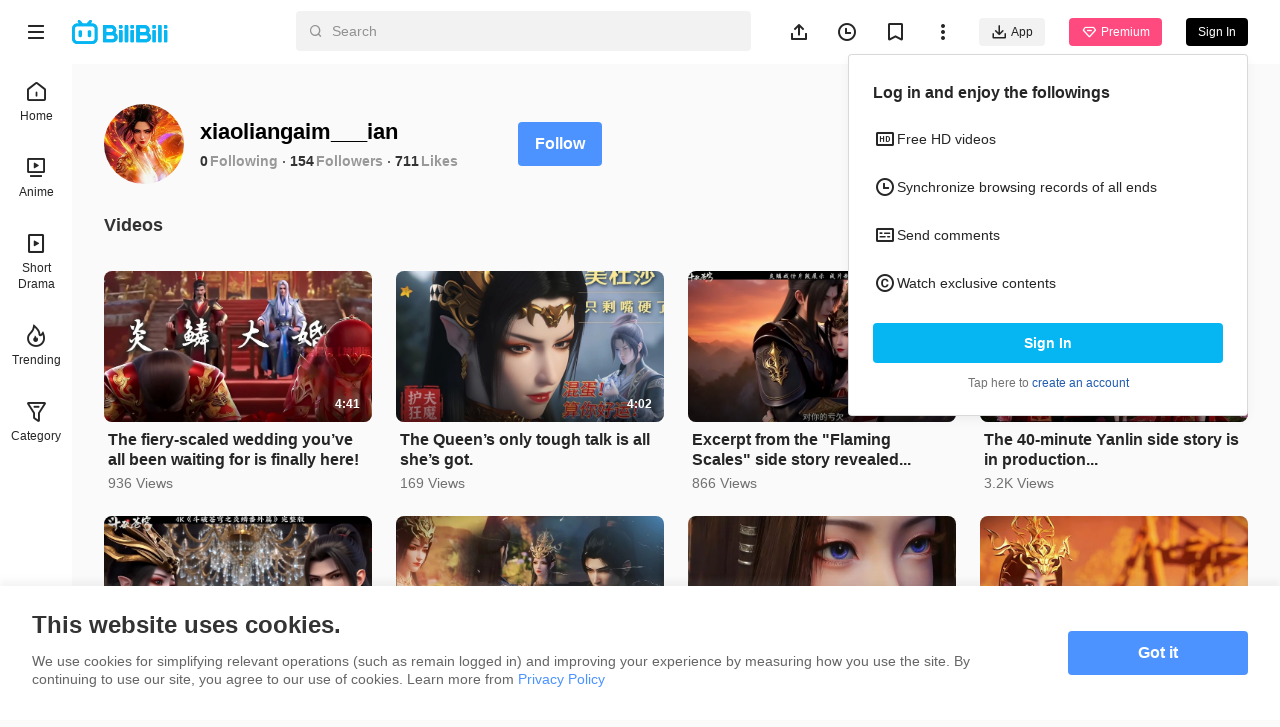

--- FILE ---
content_type: text/css; charset=utf-8
request_url: https://p.bstarstatic.com/fe-static/bstar-web-new/client/assets/default-62ef55b0.css
body_size: 237
content:
html.night-mode .dark-img[data-v-fa378d43]{filter:saturate(85%) brightness(97%);will-change:filter}@media (max-width: 1279px){.content-width[data-v-fa378d43]{width:360px}}@media (min-width: 1280px){.content-width[data-v-fa378d43]{width:896px}}@media (min-width: 1366px){.content-width[data-v-fa378d43]{width:1268px}}@media (min-width: 1920px){.content-width[data-v-fa378d43]{width:1640px}}.text-ellipsis[data-v-fa378d43]{text-overflow:ellipsis;overflow:hidden;word-break:break-all;white-space:nowrap}.card-list[data-v-fa378d43]{display:grid}@media (max-width: 511px){.card-list[data-v-fa378d43]{grid-template-columns:1fr;grid-row-gap:20px}}@media (min-width: 512px){.card-list[data-v-fa378d43]{grid-template-columns:repeat(2,1fr);grid-column-gap:16px;grid-row-gap:16px}}@media (min-width: 888px){.card-list[data-v-fa378d43]{grid-template-columns:repeat(3,1fr)}}@media (min-width: 1280px){.card-list[data-v-fa378d43]{grid-template-columns:repeat(4,1fr);grid-column-gap:24px;grid-row-gap:24px}}@media (min-width: 1920px){.card-list[data-v-fa378d43]{grid-template-columns:repeat(5,1fr)}}@media (min-width: 2318px){.card-list[data-v-fa378d43]{grid-template-columns:repeat(6,1fr)}}@media (max-width: 887px){.layout-padding[data-v-fa378d43]{padding:0 16px}}@media (min-width: 888px){.layout-padding[data-v-fa378d43]{padding:0 24px}}@media (min-width: 1280px){.layout-padding[data-v-fa378d43]{padding:0 32px}}@media (min-width: 1920px){.layout-padding[data-v-fa378d43]{padding:0 40px}}@media (min-width: 2318px){.layout-padding[data-v-fa378d43]{padding:0 48px}}.filter-primary[data-v-fa378d43]{filter:invert(46%) sepia(82%) saturate(585%) hue-rotate(185deg) brightness(103%) contrast(104%)}.filter-text-primary[data-v-fa378d43]{filter:invert(26%) sepia(93%) saturate(23%) hue-rotate(314deg) brightness(73%) contrast(112%)}.filter-text-secondary[data-v-fa378d43]{filter:invert(74%) sepia(4%) saturate(35%) hue-rotate(1deg) brightness(82%) contrast(91%)}.layout[data-v-fa378d43]{min-height:100vh}.layout__body[data-v-fa378d43]{margin:0 auto;padding-top:64px}.layout__body--play-simple[data-v-fa378d43],.layout__body--category-simple[data-v-fa378d43]{padding-top:0}@media (max-width: 1365px){.layout:not(.layout--mobile) .layout__body--toggle[data-v-fa378d43] .bstar-sidebar{margin-top:0}}.layout:not(.layout--mobile) .layout__body--play[data-v-fa378d43] .bstar-sidebar{margin-top:0}.layout:not(.layout--mobile) .layout__content[data-v-fa378d43]:not(.layout__content--play){transition:margin-inline-start .15s ease-in-out}.layout:not(.layout--mobile) .layout__content[data-v-fa378d43]:not(.layout__content--play):not(.layout__content--toggle){margin-inline-start:272px}@media (min-width: 888px) and (max-width: 1365px){.layout:not(.layout--mobile) .layout__content[data-v-fa378d43]:not(.layout__content--play):not(.layout__content--toggle){margin-inline-start:72px}}@media (max-width: 887px){.layout:not(.layout--mobile) .layout__content[data-v-fa378d43]:not(.layout__content--play):not(.layout__content--toggle){margin-inline-start:0}}.layout:not(.layout--mobile) .layout__content:not(.layout__content--play).layout__content--toggle[data-v-fa378d43]{margin-inline-start:72px}@media (max-width: 887px){.layout:not(.layout--mobile) .layout__content:not(.layout__content--play).layout__content--toggle[data-v-fa378d43]{margin-inline-start:0}}.layout:not(.layout--mobile) .layout__content.layout__content--simple[data-v-fa378d43]{margin-inline-start:0!important}.layout--mobile[data-v-fa378d43]{overflow-y:auto}.layout--mobile .layout__body[data-v-fa378d43]{min-height:calc(var(--3d5f1d00))}
